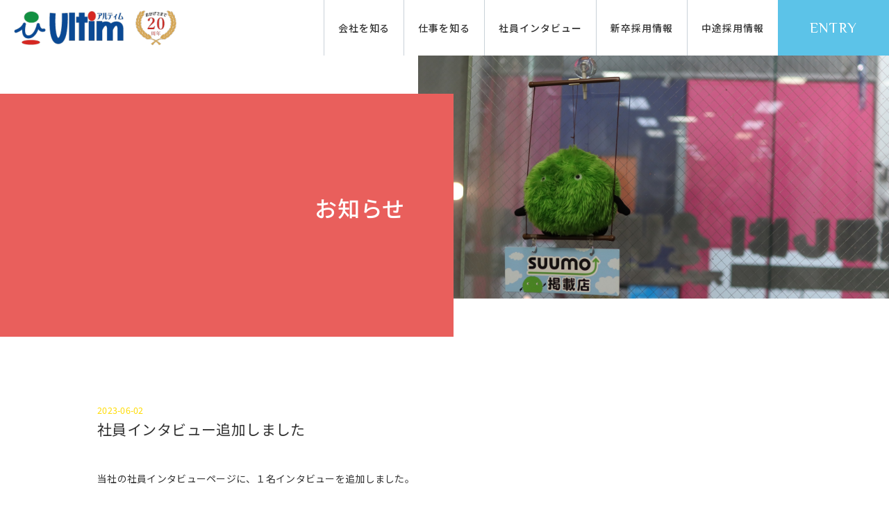

--- FILE ---
content_type: text/css
request_url: https://company.ultim.jp/wp-content/themes/GoToRecruit/lib/css/common.css?ver=2023021475257
body_size: 9189
content:
@charset "UTF-8";
@import url("https://fonts.googleapis.com/css2?family=Noto+Sans+JP:wght@400;500;700&family=Philosopher&display=swap");
/* base */
.site_wrap {
  overflow-x: hidden;
}

.wrap {
  width: 1160px;
  margin: 0 auto;
  max-width: 90%;
}

.wrap_l {
  width: 1100px;
}

.wrap_m {
  width: 1000px;
}

.wrap_s {
  width: 940px;
}

.common_wrap {
  padding: 145px 0 110px;
}
@media screen and (max-width: 820px) {
  .common_wrap {
    padding: 105px 80px;
  }
}
@media screen and (max-width: 767px) {
  .common_wrap {
    padding: 70px 0;
  }
}

input[type=submit],
input[type=button] {
  appearance: none;
  -webkit-appearance: none;
}

* {
  letter-spacing: 0.02em;
}

html, body {
  margin: 0;
  padding: 0;
}

body, select, textarea, input, div, p, button {
  font-family: "Noto Sans JP", "Hiragino Kaku Gothic ProN", "Hiragino Kaku Gothic Pro", メイリオ, Meiryo, "ＭＳ ゴシック", sans-serif;
  font-size: 14px;
  font-weight: 500;
  line-height: 1.6em;
  color: #333;
}

h1, h2, h3, h4, h5, h6 {
  font-style: normal;
  word-wrap: break-word;
  word-break: normal;
  font-weight: 500;
  margin: 0;
  padding: 0;
}

p, ul, li, em {
  font-style: normal;
  word-wrap: break-word;
  word-break: normal;
  font-weight: 400;
  margin: 0;
  padding: 0;
}

ul, li {
  list-style-type: none;
  margin: 0;
}

figure {
  margin: 0;
}

table {
  width: 100%;
  border-collapse: collapse;
}

th, td {
  border-collapse: collapse;
  font-weight: normal;
  text-align: left;
  vertical-align: top;
}

img {
  border: none;
  vertical-align: bottom;
  max-width: 100%;
  height: auto;
}

img[src$=".svg"] {
  width: 100%;
}

section, article, nav, aside, details, figcaption, figure, footer, header, hgroup, menu, main {
  display: block;
}

.min {
  font-family: "游明朝", YuMincho, "Yu Mincho", serif;
  font-weight: bold;
}

.phil {
  font-family: "Philosopher", sans-serif;
  font-weight: 400;
}

*, *:before, *:after {
  box-sizing: border-box;
  outline: none;
}

label, select, button {
  cursor: pointer;
}

select {
  padding: 10px 15px;
  border: 1px solid #a29696;
  border-radius: 3px;
}

*, *:before, *:after {
  -webkit-box-sizing: border-box;
  -moz-box-sizing: border-box;
  -o-box-sizing: border-box;
  -ms-box-sizing: border-box;
  box-sizing: border-box;
}

.none {
  display: none;
}

/* link */
a {
  color: #333;
  text-decoration: none;
}
a img:hover {
  opacity: 0.8;
}

@media screen and (min-width: 768px) {
  a[href^="tel:"] {
    pointer-events: none;
  }
}
/* flex */
.flex {
  display: flex;
}

/* header */
header {
  height: 80px;
  padding-left: 20px;
  display: flex;
  justify-content: space-between;
  align-items: center;
  position: fixed;
  width: 100%;
  background: #fff;
  z-index: 100000;
}
@media screen and (max-width: 767px) {
  header {
    height: 60px;
    padding-left: 13px;
  }
}
header .logo img {
  max-height: 70px;
  max-width: 100%;
  display: block;
}
@media screen and (max-width: 767px) {
  header .logo img {
    max-height: 40px;
  }
}
header .nav_wrap {
  display: flex;
  align-items: center;
}
header .nav_wrap .nav_inner {
  width: 100%;
  display: flex;
  position: relative;
}
header .nav_wrap .nav_inner ul {
  display: flex;
  justify-content: flex-end;
}
header .nav_wrap .nav_inner ul li.current-menu-item a {
  background: #f6f8f9;
}
@media screen and (max-width: 1180px) {
  header .nav_wrap .nav_inner ul li.current-menu-item a {
    background: transparent;
  }
}
header .nav_wrap .nav_inner ul li.current-menu-item a::before {
  content: "";
  position: absolute;
  top: 0;
  left: 0;
  right: 0;
  margin: auto;
  height: 4px;
  width: 90%;
}
@media screen and (max-width: 1180px) {
  header .nav_wrap .nav_inner ul li.current-menu-item a::before {
    content: none;
  }
}
header .nav_wrap .nav_inner ul li a {
  display: flex;
  align-items: center;
  padding: 0 20px;
  position: relative;
  transition: 0.3s;
  letter-spacing: 0.07em;
  border-left: 1px solid #c9d1d8;
  height: 80px;
  font-weight: 500;
}
header .nav_wrap .nav_inner ul li a:hover {
  background: #f6f8f9;
}
@media screen and (max-width: 1180px) {
  header .nav_wrap .nav_inner ul li a:hover {
    background: rgba(0, 0, 0, 0.1);
    color: #fff;
  }
}
header .nav_wrap .nav_inner ul li a:hover::before {
  content: "";
  position: absolute;
  top: 0;
  left: 0;
  right: 0;
  margin: auto;
  height: 4px;
  width: 90%;
}
@media screen and (max-width: 1180px) {
  header .nav_wrap .nav_inner ul li a:hover::before {
    content: none;
  }
}
@media screen and (max-width: 1180px) {
  header .nav_wrap {
    display: none;
    position: fixed;
    padding: 100px 40px 70px;
    width: 100%;
    height: 100%;
    z-index: 2000;
    top: 0;
    left: 50%;
    transform: translateX(-50%);
  }
  header .nav_wrap .nav_inner {
    flex-direction: column;
  }
  header .nav_wrap .nav_inner .close_btn {
    position: absolute;
    width: 2em;
    height: 2em;
    right: 0;
    top: -30px;
  }
  header .nav_wrap .nav_inner > div {
    width: 800px;
    max-width: 90%;
    margin: 0 auto;
  }
  header .nav_wrap .nav_inner > div ul {
    flex-wrap: wrap;
    justify-content: space-between;
  }
  header .nav_wrap .nav_inner > div ul li {
    width: 49%;
    margin: 0;
    text-align: center;
    border-bottom: 1px solid rgba(255, 255, 255, 0.5);
  }
}
@media screen and (max-width: 1180px) and (max-width: 767px) {
  header .nav_wrap .nav_inner > div ul li {
    width: 100%;
  }
}
@media screen and (max-width: 1180px) {
  header .nav_wrap .nav_inner > div ul li a {
    border-left: 0;
    justify-content: center;
    color: #fff;
    height: auto;
    font-size: 16px;
    padding: 20px 5px;
    line-height: 1.1em;
  }
}
@media screen and (max-width: 1180px) and (max-width: 767px) {
  header .nav_wrap .nav_inner > div ul li a {
    font-size: 14px;
  }
}
header .nav_entry_btn {
  display: flex;
  justify-content: center;
  align-items: center;
  position: relative;
  transition: 0.3s;
  letter-spacing: 0.07em;
  font-size: 20px;
  color: #fff;
  height: 80px;
  min-width: 160px;
}
header .nav_entry_btn:hover {
  opacity: 0.7;
}
@media screen and (max-width: 1180px) {
  header .nav_entry_btn {
    height: 72px;
    min-width: 160px;
    border: 2px solid #fff;
    margin-top: 30px;
    width: 800px;
    max-width: 90%;
    margin: 50px auto 0;
  }
}

.hamburger {
  background-color: transparent;
  border-color: transparent;
  z-index: 1000;
  width: 48px;
  height: 100%;
  display: none;
}
@media screen and (max-width: 1180px) {
  .hamburger {
    display: block;
  }
}
.hamburger span {
  width: 100%;
  height: 1px;
  background-color: #000;
  position: relative;
  transition: ease 0.4s;
  display: block;
}
.hamburger span:nth-child(1) {
  top: 0;
}
.hamburger span:nth-child(2) {
  margin: 8px 0;
}
.hamburger span:nth-child(3) {
  top: 0;
}

.hbg_close {
  position: absolute;
  width: 2em;
  height: 2em;
  right: 17px;
  top: -60px;
  cursor: pointer;
}

/* footer */
footer {
  padding: 0 0 65px;
  text-align: center;
}
@media screen and (max-width: 1180px) {
  footer {
    padding: 0 0 50px;
  }
}
@media screen and (max-width: 767px) {
  footer {
    padding: 0 0 40px;
  }
}
footer .footer_btn_wrap {
  padding-top: 145px;
}
@media screen and (max-width: 1180px) {
  footer .footer_btn_wrap {
    padding-top: 130px;
  }
}
@media screen and (max-width: 820px) {
  footer .footer_btn_wrap {
    padding-top: 100px;
  }
}
@media screen and (max-width: 767px) {
  footer .footer_btn_wrap {
    padding-top: 70px;
  }
}
footer .footer_btn_wrap + .footer_sns_btn_wrap {
  margin-top: 70px !important;
}
@media screen and (max-width: 767px) {
  footer .footer_btn_wrap + .footer_sns_btn_wrap {
    margin-top: 20px !important;
  }
}
footer .footer_btn_wrap .footer_btn {
  text-align: center;
  max-width: 618px;
  width: 80%;
  margin-inline: auto;
  transition: 0.3s;
}
footer .footer_btn_wrap .footer_btn a {
  font-size: 33px;
  color: #fff;
  border: 4px solid #fff;
  border-radius: 100px;
  display: block;
  padding: 35px 0;
  transition: 0.3s;
  letter-spacing: 0.2em;
  position: relative;
}
@media screen and (max-width: 767px) {
  footer .footer_btn_wrap .footer_btn a {
    font-size: 28px;
    padding: 26px 0;
    letter-spacing: 0.15em;
  }
}
footer .footer_btn_wrap .footer_btn a::before {
  content: "";
  position: absolute;
  top: -230px;
  left: 0;
  right: 0;
  margin: auto;
  width: 1px;
  height: 230px;
  z-index: 100;
}
@media screen and (max-width: 820px) {
  footer .footer_btn_wrap .footer_btn a::before {
    top: -175px;
    height: 175px;
  }
}
@media screen and (max-width: 767px) {
  footer .footer_btn_wrap .footer_btn a::before {
    top: -125px;
    height: 125px;
  }
}
footer .footer_btn_wrap .footer_btn a:hover {
  background: #fff;
}
footer .footer_btn_wrap p {
  font-size: 16px;
  line-height: 2em;
  padding: 20px 20px 0;
  color: #fff;
  letter-spacing: 0.1em;
}
@media screen and (max-width: 767px) {
  footer .footer_btn_wrap p {
    font-size: 15px;
  }
}
footer .footer_sns_btn_wrap {
  display: flex;
  justify-content: center;
  padding-top: 70px;
}
@media screen and (max-width: 767px) {
  footer .footer_sns_btn_wrap {
    padding-top: 60px;
  }
}
footer .footer_sns_btn_wrap li {
  margin: 0 10px;
}
footer .footer_sns_btn_wrap li a {
  cursor: pointer;
  transition: 0.3s;
}
footer .footer_sns_btn_wrap li a:hover {
  opacity: 0.7;
}
footer .footer_sns_btn_wrap li a img {
  width: 30px;
  height: 30px;
}
footer .footer_link_wrap {
  display: flex;
  flex-wrap: wrap;
  justify-content: center;
  padding-top: 40px;
}
footer .footer_link_wrap li {
  position: relative;
  padding: 0 11px;
}
footer .footer_link_wrap li:not(:first-child)::before {
  content: "";
  position: absolute;
  top: 50%;
  left: 0;
  transform: translateY(-50%);
  height: 14px;
  width: 1px;
  background: rgba(255, 255, 255, 0.5);
}
footer .footer_link_wrap li a {
  color: #fff;
  font-size: 12px;
  transition: 0.3s;
}
footer .footer_link_wrap li a:hover {
  opacity: 0.7;
}
footer small {
  font-size: 12px;
  color: #fff;
  padding: 15px 20px 0;
  display: block;
}

/* TOPページ */
.main_image {
  position: relative;
  padding-top: 80px;
}
.main_image .swiper {
  max-height: 90vh;
}
@media screen and (max-width: 767px) {
  .main_image {
    padding-top: 60px;
  }
}
.main_image .main_image_inner {
  width: 96%;
  margin-left: auto;
}
@media screen and (max-width: 767px) {
  .main_image .main_image_inner {
    width: 100%;
  }
}
.main_image .main_image_text {
  position: absolute;
  bottom: -3%;
  left: 0;
  z-index: 100;
  padding: 75px 80px;
}
@media screen and (max-width: 1180px) {
  .main_image .main_image_text {
    bottom: -10%;
    padding: 55px 60px;
  }
}
@media screen and (max-width: 820px) {
  .main_image .main_image_text {
    padding: 32px 35px;
  }
}
@media screen and (max-width: 767px) {
  .main_image .main_image_text {
    padding: 25px 20px;
    position: static;
    text-align: center;
  }
}
.main_image .main_image_text h2 {
  font-size: 43px;
  color: rgba(255, 255, 255, 0.7);
  font-weight: bold;
  line-height: 1.35em;
}
@media screen and (max-width: 1180px) {
  .main_image .main_image_text h2 {
    font-size: 35px;
  }
}
@media screen and (max-width: 820px) {
  .main_image .main_image_text h2 {
    font-size: 28px;
  }
}
@media screen and (max-width: 767px) {
  .main_image .main_image_text h2 {
    font-size: 26px;
  }
}
.main_image .main_image_text h2 + p {
  padding-top: 20px;
}
@media screen and (max-width: 1180px) {
  .main_image .main_image_text h2 + p {
    padding-top: 10px;
  }
}
@media screen and (max-width: 768px) {
  .main_image .main_image_text h2 + p {
    padding-top: 7px;
  }
}
.main_image .main_image_text p {
  color: #fff;
  font-size: 18px;
  line-height: 2em;
}
@media screen and (max-width: 1180px) {
  .main_image .main_image_text p {
    font-size: 16px;
  }
}
@media screen and (max-width: 1180px) {
  .main_image .main_image_text p {
    font-size: 15px;
  }
}
@media screen and (max-width: 767px) {
  .main_image .main_image_text p {
    font-size: 14px;
  }
}

.top_page_wrap {
  padding: 115px 0 120px;
  position: relative;
}
@media screen and (max-width: 1180px) {
  .top_page_wrap {
    padding: 90px 0 95px;
  }
}
@media screen and (max-width: 820px) {
  .top_page_wrap {
    padding: 90px 0 80px;
  }
}
@media screen and (max-width: 767px) {
  .top_page_wrap {
    padding: 80px 0 95px;
  }
}
.top_page_wrap::before {
  content: "";
  position: absolute;
  top: -30px;
  left: 50%;
  transform: translate(-50%, -50%);
  width: 1px;
  height: 196px;
  z-index: 100;
}
@media screen and (max-width: 820px) {
  .top_page_wrap::before {
    top: 10px;
    height: 100px;
  }
}
@media screen and (max-width: 767px) {
  .top_page_wrap::before {
    top: 18px;
    height: 80px;
  }
}
.top_page_wrap .top_page_inner {
  padding: 0 80px;
}
@media screen and (max-width: 1180px) {
  .top_page_wrap .top_page_inner {
    padding: 0 45px;
  }
}
@media screen and (max-width: 767px) {
  .top_page_wrap .top_page_inner {
    padding: 0 25px;
  }
}
.top_page_wrap .top_page_inner + .top_recruit_wrap {
  margin-top: 30px;
}
@media screen and (max-width: 767px) {
  .top_page_wrap .top_page_inner + .top_recruit_wrap {
    margin-top: 50px;
  }
}
.top_page_wrap .top_news_wrap {
  margin: 80px auto 100px;
}
@media screen and (max-width: 767px) {
  .top_page_wrap .top_news_wrap {
    margin: 70px auto 50px;
  }
}
.top_page_wrap .top_news_wrap .top_news_title {
  font-size: 27px;
  letter-spacing: 0.05em;
  line-height: 1.3em;
  text-align: center;
  margin-bottom: 30px;
}
@media screen and (max-width: 767px) {
  .top_page_wrap .top_news_wrap .top_news_title {
    font-size: 23px;
    margin-bottom: 22px;
  }
}
.top_page_wrap .top_news_wrap .top_news_text {
  border-bottom: 1px solid #eee;
  padding-bottom: 1em;
  display: flex;
}
@media screen and (max-width: 767px) {
  .top_page_wrap .top_news_wrap .top_news_text {
    flex-wrap: wrap;
  }
}
.top_page_wrap .top_news_wrap .top_news_text span {
  font-size: 15px;
}
.top_page_wrap .top_news_wrap .top_news_text time {
  font-size: 13px;
}
@media screen and (max-width: 767px) {
  .top_page_wrap .top_news_wrap .top_news_text time {
    font-size: 12.5px;
  }
}
.top_page_wrap .top_news_wrap .top_news_text a {
  font-size: 15px;
  margin-left: 30px;
  transition: 0.3s;
}
@media screen and (max-width: 767px) {
  .top_page_wrap .top_news_wrap .top_news_text a {
    margin-left: 0px;
    font-size: 13px;
  }
}
.top_page_wrap .top_news_wrap .top_news_text a:hover {
  opacity: 0.7;
}
.top_page_wrap .top_news_wrap .top_news_btn {
  text-align: right;
}
.top_page_wrap .top_news_wrap .top_news_btn a {
  color: #ffffff;
  display: inline-block;
  padding: 1em 5.5em 1em 2em;
  color: #FFFFFF;
  font-size: 14px;
  letter-spacing: 0.15em;
  position: relative;
  transition: 0.3s;
  margin-top: 20px;
}
@media screen and (max-width: 767px) {
  .top_page_wrap .top_news_wrap .top_news_btn a {
    font-size: 13px;
  }
}
.top_page_wrap .top_news_wrap .top_news_btn a::after {
  content: "";
  width: 29px;
  height: 27px;
  background: url("../image/common/news_btn_arr.svg") no-repeat center;
  z-index: 600;
  position: absolute;
  right: 25px;
  top: 50%;
  margin-top: -13px;
  transition: 0.3s;
}
.top_page_wrap .top_news_wrap .top_news_btn a:hover {
  opacity: 0.7;
}
.top_page_wrap .top_news_wrap .top_news_btn a:hover::after {
  right: 15px;
}
.top_page_wrap .top_recruit_wrap {
  background: url("../image/common/background_gray.jpg") center;
  padding: 80px 0 70px;
  margin-bottom: 80px;
}
@media screen and (max-width: 767px) {
  .top_page_wrap .top_recruit_wrap {
    padding: 50px 0 40px;
    margin-bottom: 40px;
  }
}
.top_page_wrap .top_recruit_wrap .top_recruit_title {
  font-size: 27px;
  letter-spacing: 0.05em;
  line-height: 1.3em;
  text-align: center;
  padding-bottom: 30px;
}
@media screen and (max-width: 767px) {
  .top_page_wrap .top_recruit_wrap .top_recruit_title {
    font-size: 23px;
    padding-bottom: 22px;
  }
}
.top_page_wrap .top_recruit_wrap .top_recruit_list {
  display: flex;
  flex-wrap: wrap;
}
.top_page_wrap .top_recruit_wrap .top_recruit_list > li {
  width: 30%;
  margin-right: 5%;
  margin-bottom: 30px;
}
@media screen and (max-width: 820px) {
  .top_page_wrap .top_recruit_wrap .top_recruit_list > li {
    width: 47.5%;
  }
}
@media screen and (max-width: 767px) {
  .top_page_wrap .top_recruit_wrap .top_recruit_list > li {
    margin-right: 0;
    margin-bottom: 20px;
  }
}
@media screen and (max-width: 767px) {
  .top_page_wrap .top_recruit_wrap .top_recruit_list > li {
    width: 100%;
  }
}
.top_page_wrap .top_recruit_wrap .top_recruit_list > li:nth-of-type(3n) {
  margin-right: 0;
}
@media screen and (max-width: 820px) {
  .top_page_wrap .top_recruit_wrap .top_recruit_list > li:nth-of-type(3n) {
    margin-right: 5%;
  }
}
@media screen and (max-width: 767px) {
  .top_page_wrap .top_recruit_wrap .top_recruit_list > li:nth-of-type(3n) {
    margin-right: 0;
  }
}
@media screen and (max-width: 820px) {
  .top_page_wrap .top_recruit_wrap .top_recruit_list > li:nth-of-type(2n) {
    margin-right: 0;
  }
}
.top_page_wrap .top_recruit_wrap .top_recruit_list > li > a {
  display: block;
  background: #FFFFFF;
  transition: 0.5s;
  height: 100%;
}
.top_page_wrap .top_recruit_wrap .top_recruit_list > li > a figure {
  position: relative;
  height: 180px;
  overflow: hidden;
}
@media screen and (max-width: 400px) {
  .top_page_wrap .top_recruit_wrap .top_recruit_list > li > a figure {
    height: 150px;
  }
}
.top_page_wrap .top_recruit_wrap .top_recruit_list > li > a figure img {
  object-fit: cover;
  width: 100%;
  height: 100%;
  transition: 0.3s;
}
.top_page_wrap .top_recruit_wrap .top_recruit_list > li > a .top_recruit_text {
  padding: 13px 20px 18px;
}
.top_page_wrap .top_recruit_wrap .top_recruit_list > li > a .top_recruit_text a {
  font-size: 13px;
  display: block;
  padding-bottom: 3px;
  color: inherit;
  transition: 0.3s;
}
@media screen and (max-width: 767px) {
  .top_page_wrap .top_recruit_wrap .top_recruit_list > li > a .top_recruit_text a {
    font-size: 12.5px;
  }
}
.top_page_wrap .top_recruit_wrap .top_recruit_list > li > a .top_recruit_text a:hover {
  opacity: 0.7;
}
.top_page_wrap .top_recruit_wrap .top_recruit_list > li > a .top_recruit_text strong {
  font-size: 20px;
  font-weight: 400;
}
@media screen and (max-width: 767px) {
  .top_page_wrap .top_recruit_wrap .top_recruit_list > li > a .top_recruit_text strong {
    font-size: 19px;
  }
}
.top_page_wrap .top_page_menu {
  padding-bottom: 60px;
  text-align: center;
}
@media screen and (max-width: 767px) {
  .top_page_wrap .top_page_menu {
    padding-bottom: 40px;
  }
}
.top_page_wrap .top_page_menu h2 {
  font-size: 31px;
  letter-spacing: 0.2em;
  line-height: 1.3em;
}
@media screen and (max-width: 767px) {
  .top_page_wrap .top_page_menu h2 {
    font-size: 24px;
  }
}
.top_page_wrap .top_page_menu h2 + p {
  padding-top: 10px;
}
@media screen and (max-width: 767px) {
  .top_page_wrap .top_page_menu h2 + p {
    line-height: 2em;
  }
}
.top_page_wrap .top_page_menu p {
  font-size: 15px;
  color: #475367;
  line-height: 2.2em;
}
@media screen and (max-width: 767px) {
  .top_page_wrap .top_page_menu p {
    font-size: 14.5px;
  }
}
.top_page_wrap .top_page_box_wrap {
  display: flex;
  flex-wrap: wrap;
  justify-content: space-between;
}
.top_page_wrap .top_page_box_wrap .top_page_box {
  width: 48.5%;
  padding-bottom: 60px;
}
@media screen and (max-width: 820px) {
  .top_page_wrap .top_page_box_wrap .top_page_box {
    width: 47.5%;
  }
}
@media screen and (max-width: 767px) {
  .top_page_wrap .top_page_box_wrap .top_page_box {
    width: 100%;
    padding-bottom: 0;
  }
  .top_page_wrap .top_page_box_wrap .top_page_box + .top_page_box {
    padding-top: 55px;
  }
}
.top_page_wrap .top_page_box_wrap .top_page_box a {
  position: relative;
  transition: 0.3s;
}
.top_page_wrap .top_page_box_wrap .top_page_box a:hover .top_page_box_headline {
  z-index: 100;
  transition: 0.3s;
}
.top_page_wrap .top_page_box_wrap .top_page_box a:hover .top_page_box_headline h3 {
  color: #fff;
}
.top_page_wrap .top_page_box_wrap .top_page_box a:hover .top_page_box_headline span {
  color: rgba(255, 255, 255, 0.7) !important;
}
.top_page_wrap .top_page_box_wrap .top_page_box a:hover figure .top_page_box_arr {
  right: 10px;
}
@media screen and (max-width: 767px) {
  .top_page_wrap .top_page_box_wrap .top_page_box a:hover figure .top_page_box_arr {
    right: 8px;
  }
}
.top_page_wrap .top_page_box_wrap .top_page_box a .top_page_box_headline {
  position: absolute;
  top: -10px;
  left: -10px;
  padding: 20px 18px 18px;
  background: #fff;
  z-index: 100;
}
@media screen and (max-width: 820px) {
  .top_page_wrap .top_page_box_wrap .top_page_box a .top_page_box_headline {
    padding: 16px 16px 14px;
  }
}
.top_page_wrap .top_page_box_wrap .top_page_box a .top_page_box_headline h3 {
  white-space: nowrap;
  transition: 0.3s;
  font-size: 22px;
}
@media screen and (max-width: 820px) {
  .top_page_wrap .top_page_box_wrap .top_page_box a .top_page_box_headline h3 {
    font-size: 18px;
  }
}
@media screen and (max-width: 767px) {
  .top_page_wrap .top_page_box_wrap .top_page_box a .top_page_box_headline h3 {
    font-size: 17px;
  }
}
.top_page_wrap .top_page_box_wrap .top_page_box a .top_page_box_headline span {
  color: #7a98c7;
  transition: 0.3s;
  padding-top: 7px;
  display: inline-block;
}
@media screen and (max-width: 820px) {
  .top_page_wrap .top_page_box_wrap .top_page_box a .top_page_box_headline span {
    font-size: 13px;
    padding-top: 4px;
  }
}
@media screen and (max-width: 767px) {
  .top_page_wrap .top_page_box_wrap .top_page_box a .top_page_box_headline span {
    font-size: 12px;
    padding-top: 2px;
  }
}
.top_page_wrap .top_page_box_wrap .top_page_box figure {
  height: 330px;
  position: relative;
}
@media screen and (max-width: 1180px) {
  .top_page_wrap .top_page_box_wrap .top_page_box figure {
    height: 300px;
  }
}
@media screen and (max-width: 820px) {
  .top_page_wrap .top_page_box_wrap .top_page_box figure {
    height: 230px;
  }
}
@media screen and (max-width: 768px) {
  .top_page_wrap .top_page_box_wrap .top_page_box figure {
    height: 220px;
  }
}
.top_page_wrap .top_page_box_wrap .top_page_box figure .top_page_box_image {
  transition: 0.3s;
  object-fit: cover;
  width: 100%;
  height: 100%;
}
.top_page_wrap .top_page_box_wrap .top_page_box figure .top_page_box_arr {
  position: absolute;
  bottom: 15px;
  right: 18px;
  transition: 0.3s;
}
@media screen and (max-width: 820px) {
  .top_page_wrap .top_page_box_wrap .top_page_box figure .top_page_box_arr {
    width: 45px;
    height: 45px;
  }
}
@media screen and (max-width: 767px) {
  .top_page_wrap .top_page_box_wrap .top_page_box figure .top_page_box_arr {
    width: 40px;
    height: 40px;
    bottom: 13px;
    right: 16px;
  }
}
.top_page_wrap .top_page_box_wrap .top_page_box_text {
  color: #475367;
  font-size: 16px;
  font-weight: 400;
  text-align: center;
  line-height: 1.8em;
  padding: 20px 20px 0;
}
@media screen and (max-width: 1180px) {
  .top_page_wrap .top_page_box_wrap .top_page_box_text {
    font-size: 15px;
    line-height: 1.6em;
    padding: 15px 15px 0;
  }
}

/* 固定ページ：共通*/
.page_title_wrap {
  position: relative;
  padding-top: 80px;
}
@media screen and (max-width: 767px) {
  .page_title_wrap {
    display: flex;
    flex-wrap: wrap;
    padding-top: 60px;
  }
}
.page_title_wrap .page_title_text {
  position: absolute;
  top: 135px;
  left: 0;
  height: 350px;
  width: 51%;
}
@media screen and (max-width: 1180px) {
  .page_title_wrap .page_title_text {
    height: 320px;
    top: 115px;
  }
}
@media screen and (max-width: 820px) {
  .page_title_wrap .page_title_text {
    height: 250px;
    width: 56%;
  }
}
@media screen and (max-width: 767px) {
  .page_title_wrap .page_title_text {
    height: 230px;
    position: static;
    width: 100%;
    order: 2;
    height: auto;
  }
}
.page_title_wrap .page_title_text .page_title_text_box {
  position: absolute;
  top: 50%;
  right: 70px;
  transform: translateY(-50%);
  margin: auto;
  text-align: right;
}
@media screen and (max-width: 767px) {
  .page_title_wrap .page_title_text .page_title_text_box {
    position: static;
    transform: none;
    text-align: center;
    padding: 20px;
  }
}
.page_title_wrap .page_title_text .page_title_text_box h1 {
  color: #fff;
  font-size: 32px;
  line-height: 1.3em;
}
@media screen and (max-width: 820px) {
  .page_title_wrap .page_title_text .page_title_text_box h1 {
    font-size: 29px;
  }
}
@media screen and (max-width: 767px) {
  .page_title_wrap .page_title_text .page_title_text_box h1 {
    font-size: 24px;
  }
}
.page_title_wrap .page_title_text .page_title_text_box span {
  color: rgba(255, 255, 255, 0.4);
  font-size: 16px;
  display: inline-block;
  padding-top: 13px;
  letter-spacing: 0.13em;
}
@media screen and (max-width: 820px) {
  .page_title_wrap .page_title_text .page_title_text_box span {
    font-size: 15px;
    padding-top: 10px;
  }
}
@media screen and (max-width: 767px) {
  .page_title_wrap .page_title_text .page_title_text_box span {
    padding-top: 5px;
    font-size: 14px;
  }
}
.page_title_wrap .page_title_image {
  height: 350px;
  width: 53%;
  margin-left: auto;
}
@media screen and (max-width: 1180px) {
  .page_title_wrap .page_title_image {
    height: 320px;
  }
}
@media screen and (max-width: 820px) {
  .page_title_wrap .page_title_image {
    height: 250px;
    width: 55%;
  }
}
@media screen and (max-width: 767px) {
  .page_title_wrap .page_title_image {
    width: 100%;
    order: 1;
  }
}
.page_title_wrap .page_title_image img {
  object-fit: cover;
  width: 100%;
  height: 100%;
}

/* 会社概要ページ
* ---------------------------------------- */
.company_message_headline {
  text-align: center;
  padding-bottom: 45px;
}
@media screen and (max-width: 767px) {
  .company_message_headline {
    padding-bottom: 40px;
  }
}
.company_message_headline h2 {
  color: #fff;
  font-size: 16px;
  display: inline-block;
  padding: 11px 83px 13px;
  border-radius: 100px;
}
@media screen and (max-width: 767px) {
  .company_message_headline h2 {
    font-size: 15px;
    padding: 10px 80px 12px;
  }
}

.company_message_wrap {
  background: url("../image/common/background_gray.jpg") center;
  padding: 145px 0 115px;
}
@media screen and (max-width: 820px) {
  .company_message_wrap {
    padding: 105px 0 80px;
  }
}
@media screen and (max-width: 767px) {
  .company_message_wrap {
    padding: 70px 0 65px;
  }
}
.company_message_wrap .company_box {
  display: flex;
  justify-content: space-between;
}
@media screen and (max-width: 767px) {
  .company_message_wrap .company_box {
    flex-wrap: wrap;
  }
}
.company_message_wrap .company_box + .company_box {
  padding-top: 90px;
}
@media screen and (max-width: 820px) {
  .company_message_wrap .company_box + .company_box {
    padding-top: 70px;
  }
}
.company_message_wrap .company_box .company_text_wrap {
  width: 58%;
}
@media screen and (max-width: 820px) {
  .company_message_wrap .company_box .company_text_wrap {
    width: 50%;
  }
}
@media screen and (max-width: 767px) {
  .company_message_wrap .company_box .company_text_wrap {
    width: 100%;
    order: 1;
  }
}
.company_message_wrap .company_box .company_text_wrap h3 {
  font-size: 29px;
  font-weight: bold;
  padding-bottom: 15px;
  margin-bottom: 15px;
  position: relative;
  line-height: 1.4em;
}
@media screen and (max-width: 820px) {
  .company_message_wrap .company_box .company_text_wrap h3 {
    font-size: 26px;
  }
}
@media screen and (max-width: 767px) {
  .company_message_wrap .company_box .company_text_wrap h3 {
    font-size: 24px;
  }
}
.company_message_wrap .company_box .company_text_wrap h3::before {
  content: "";
  position: absolute;
  bottom: 0;
  height: 2px;
  width: 60px;
  z-index: 10;
}
.company_message_wrap .company_box .company_text_wrap h3::after {
  content: "";
  position: absolute;
  bottom: 0;
  left: 0;
  height: 2px;
  width: 100%;
  background: #d5d5d5;
}
.company_message_wrap .company_box .company_text_wrap p {
  font-size: 16px;
  line-height: 2.2em;
}
@media screen and (max-width: 820px) {
  .company_message_wrap .company_box .company_text_wrap p {
    font-size: 15px;
    line-height: 2em;
  }
}
@media screen and (max-width: 767px) {
  .company_message_wrap .company_box .company_text_wrap p {
    font-size: 14.5px;
  }
}
.company_message_wrap .company_box .company_image_wrap {
  width: 38%;
}
@media screen and (max-width: 820px) {
  .company_message_wrap .company_box .company_image_wrap {
    width: 45%;
  }
}
@media screen and (max-width: 767px) {
  .company_message_wrap .company_box .company_image_wrap {
    width: 80%;
    margin: 30px auto 0;
    order: 2 !important;
  }
}
.company_message_wrap .company_box .company_image_wrap .company_image {
  position: relative;
  z-index: 100;
  display: inline-block;
}
.company_message_wrap .company_box.company_class_left .company_text_wrap {
  order: 2;
}
.company_message_wrap .company_box.company_class_left .company_image_wrap {
  order: 1;
}
.company_message_wrap .company_box.company_class_none .company_text_wrap {
  width: 100%;
}
.company_message_wrap .company_box.company_class_none .company_image_wrap {
  display: none;
}

.company_table_wrap {
  padding-top: 90px;
  padding-bottom: 175px;
}
@media screen and (max-width: 820px) {
  .company_table_wrap {
    padding-top: 80px;
    padding-bottom: 150px;
  }
}
@media screen and (max-width: 767px) {
  .company_table_wrap {
    padding-top: 60px;
    padding-bottom: 95px;
  }
}
.company_table_wrap .companyTable table tr th, .company_table_wrap .companyTable table tr td {
  border-collapse: collapse;
  padding: 1.1em 0.5em;
  border-bottom: 1px solid #e6e5e3;
  line-height: 2em;
  vertical-align: top;
  font-size: 1.1em;
}
@media screen and (max-width: 767px) {
  .company_table_wrap .companyTable table tr th, .company_table_wrap .companyTable table tr td {
    display: block;
  }
}
.company_table_wrap .companyTable table tr th {
  padding-right: 3em !important;
  white-space: nowrap;
}
@media screen and (max-width: 767px) {
  .company_table_wrap .companyTable table tr th {
    padding-top: 0.7em;
    border-bottom: 0;
    padding-bottom: 0;
    font-size: 1.1em;
    padding-left: 0.1em;
    padding-right: 0 !important;
  }
}
@media screen and (max-width: 767px) {
  .company_table_wrap .companyTable table tr td {
    padding-top: 0;
    font-size: 0.9em;
    padding-bottom: 0.9em;
  }
}
.company_table_wrap .companyTable table tr:nth-child(1) th, .company_table_wrap .companyTable table tr:nth-child(1) td {
  padding-top: 0;
}

/* 事業内容ページ
* ---------------------------------------- */
.business_container {
  padding: 170px 0 200px;
}
@media screen and (max-width: 1180px) {
  .business_container {
    padding: 140px 0 170px;
  }
}
@media screen and (max-width: 820px) {
  .business_container {
    padding: 105px 0 150px;
  }
}
@media screen and (max-width: 767px) {
  .business_container {
    padding: 60px 0 100px;
  }
}
.business_container .business_box {
  text-align: center;
}
.business_container .business_box + .business_box {
  padding-top: 86px;
}
@media screen and (max-width: 820px) {
  .business_container .business_box + .business_box {
    padding-top: 70px;
  }
}
@media screen and (max-width: 767px) {
  .business_container .business_box + .business_box {
    padding-top: 60px;
  }
}
.business_container .business_box h2 {
  font-size: 23px;
  font-weight: bold;
  padding-bottom: 22px;
  margin-bottom: 17px;
  position: relative;
  font-weight: 500;
  text-align: left;
}
@media screen and (max-width: 820px) {
  .business_container .business_box h2 {
    font-size: 21px;
  }
}
@media screen and (max-width: 767px) {
  .business_container .business_box h2 {
    padding-bottom: 17px;
    margin-bottom: 12px;
  }
}
.business_container .business_box h2::before {
  content: "";
  position: absolute;
  bottom: 0;
  height: 2px;
  width: 60px;
  z-index: 10;
}
.business_container .business_box h2::after {
  content: "";
  position: absolute;
  bottom: 0;
  left: 0;
  height: 2px;
  width: 100%;
  background: #d5d5d5;
}
.business_container .business_box P {
  font-size: 16px;
  line-height: 2.2em;
  text-align: left;
}
@media screen and (max-width: 767px) {
  .business_container .business_box P {
    font-size: 14.5px;
    line-height: 2em;
  }
}
.business_container .business_box P + .business_image_wrap {
  padding-top: 35px;
}
@media screen and (max-width: 767px) {
  .business_container .business_box P + .business_image_wrap {
    padding-top: 30px;
  }
}

/* インタビュー（一覧）ページ
* ---------------------------------------- */
.interview_container {
  padding: 170px 0 155px;
  background: url("../image/common/background_gray.jpg") center;
}
@media screen and (max-width: 1180px) {
  .interview_container {
    padding: 160px 0 145px;
  }
}
@media screen and (max-width: 820px) {
  .interview_container {
    padding: 130px 0 105px;
  }
}
@media screen and (max-width: 767px) {
  .interview_container {
    padding: 70px 0 110px;
  }
}
.interview_container .interview_box_wrap {
  display: flex;
  flex-wrap: wrap;
}
.interview_container .interview_box_wrap .interview_box {
  background: #fff;
  width: 30%;
  margin-right: 5%;
  margin-bottom: 55px;
}
@media screen and (max-width: 820px) {
  .interview_container .interview_box_wrap .interview_box {
    width: 48%;
    margin-right: 4%;
  }
  .interview_container .interview_box_wrap .interview_box:nth-of-type(2n) {
    margin-right: 0;
  }
}
@media screen and (max-width: 767px) {
  .interview_container .interview_box_wrap .interview_box {
    width: 95%;
    margin-right: auto !important;
    margin-left: auto;
    margin-bottom: 0;
  }
  .interview_container .interview_box_wrap .interview_box + .interview_box {
    margin-top: 50px;
  }
}
.interview_container .interview_box_wrap .interview_box:nth-of-type(3n) {
  margin-right: 0;
}
.interview_container .interview_box_wrap .interview_box a {
  transition: 0.3s;
}
.interview_container .interview_box_wrap .interview_box a .interview_box_image {
  height: 186px;
  position: relative;
}
@media screen and (max-width: 767px) {
  .interview_container .interview_box_wrap .interview_box a .interview_box_image {
    height: 170px;
  }
}
.interview_container .interview_box_wrap .interview_box a .interview_box_image .interview_box_image_line {
  position: absolute;
  top: 0;
  height: 4px;
  width: 100%;
  z-index: 100;
}
.interview_container .interview_box_wrap .interview_box a .interview_box_image img {
  object-fit: cover;
  width: 100%;
  height: 100%;
}
.interview_container .interview_box_wrap .interview_box a .interview_box_image img:hover {
  opacity: 1;
}
.interview_container .interview_box_wrap .interview_box a .interview_box_text {
  padding: 25px 25px 35px;
}
@media screen and (max-width: 767px) {
  .interview_container .interview_box_wrap .interview_box a .interview_box_text {
    padding: 22px 23px 31px;
  }
}
.interview_container .interview_box_wrap .interview_box a .interview_box_text span {
  font-size: 13px;
  display: inline-block;
  color: #fff;
  border-radius: 100px;
  padding: 3px 16px 4px;
}
@media screen and (max-width: 767px) {
  .interview_container .interview_box_wrap .interview_box a .interview_box_text span {
    font-size: 13px;
    padding: 1px 14px 2px;
  }
}
.interview_container .interview_box_wrap .interview_box a .interview_box_text span + h2 {
  padding-top: 10px;
}
.interview_container .interview_box_wrap .interview_box a .interview_box_text h2 {
  font-size: 19px;
  line-height: 1.5em;
  display: -webkit-box;
  -webkit-box-orient: vertical;
  -webkit-line-clamp: 3;
  overflow: hidden;
}
@media screen and (max-width: 767px) {
  .interview_container .interview_box_wrap .interview_box a .interview_box_text h2 {
    font-size: 18px;
  }
}
.interview_container .interview_box_wrap .interview_box a .interview_box_text h2 + p {
  padding-top: 10px;
}
@media screen and (max-width: 767px) {
  .interview_container .interview_box_wrap .interview_box a .interview_box_text h2 + p {
    font-size: 13.5px;
    padding-top: 8px;
  }
}
.interview_container .interview_box_wrap .interview_box a:hover {
  opacity: 0.7;
}

/* インタビュー（詳細）ページ
* ---------------------------------------- */
.profile_wrap {
  background: url("../image/common/background_gray.jpg") center;
  padding: 135px 0 70px;
}
@media screen and (max-width: 768px) {
  .profile_wrap {
    padding: 100px 0 65px;
  }
}
@media screen and (max-width: 767px) {
  .profile_wrap {
    padding: 45px 0 50px;
  }
}
.profile_wrap .profile_box {
  display: flex;
  justify-content: center;
  align-items: center;
}
@media screen and (max-width: 767px) {
  .profile_wrap .profile_box {
    flex-direction: column;
  }
}
.profile_wrap .profile_box .profile_box_img {
  margin-right: 40px;
  width: 230px;
  height: 230px;
}
@media screen and (max-width: 820px) {
  .profile_wrap .profile_box .profile_box_img {
    width: 210px;
    height: 210px;
  }
}
@media screen and (max-width: 767px) {
  .profile_wrap .profile_box .profile_box_img {
    width: 150px;
    height: 150px;
    margin-bottom: 27px;
  }
}
.profile_wrap .profile_box .profile_box_img img {
  width: 100%;
  height: 100%;
  object-fit: cover;
  border-radius: 100%;
  box-shadow: 7px 7px 0px #ef8972;
}
.profile_wrap .profile_box .profile_box_txt {
  width: 500px;
}
@media screen and (max-width: 820px) {
  .profile_wrap .profile_box .profile_box_txt {
    width: 400px;
  }
}
@media screen and (max-width: 767px) {
  .profile_wrap .profile_box .profile_box_txt {
    width: 100%;
  }
}
.profile_wrap .profile_box .profile_box_txt h1 {
  font-size: 24px;
  border-bottom: 1px solid #b7ada5;
  font-weight: 500;
  padding-bottom: 13px;
  margin-bottom: 18px;
  line-height: 1.5em;
}
@media screen and (max-width: 820px) {
  .profile_wrap .profile_box .profile_box_txt h1 {
    font-size: 23px;
  }
}
@media screen and (max-width: 767px) {
  .profile_wrap .profile_box .profile_box_txt h1 {
    font-size: 21px;
    padding-bottom: 8px;
    margin-bottom: 13px;
  }
}
.profile_wrap .profile_box .profile_box_txt div span {
  font-size: 15px;
}
@media screen and (max-width: 820px) {
  .profile_wrap .profile_box .profile_box_txt div span {
    font-size: 14.5px;
  }
}
@media screen and (max-width: 767px) {
  .profile_wrap .profile_box .profile_box_txt div span {
    font-size: 13.5px;
  }
}
.profile_wrap .profile_box .profile_box_txt strong {
  font-weight: 400;
  font-size: 20px;
  display: block;
  padding-top: 8px;
}
@media screen and (max-width: 820px) {
  .profile_wrap .profile_box .profile_box_txt strong {
    font-size: 19px;
  }
}
@media screen and (max-width: 767px) {
  .profile_wrap .profile_box .profile_box_txt strong {
    font-size: 17px;
    padding-top: 6px;
  }
}

.interview_detail_wrap {
  padding: 75px 0 180px;
}
@media screen and (max-width: 768px) {
  .interview_detail_wrap {
    padding: 70px 0 145px;
  }
}
@media screen and (max-width: 767px) {
  .interview_detail_wrap {
    padding: 60px 0 90px;
  }
}
.interview_detail_wrap .single_interview_box {
  display: flex;
  justify-content: space-between;
}
@media screen and (max-width: 768px) {
  .interview_detail_wrap .single_interview_box {
    flex-wrap: wrap;
  }
}
.interview_detail_wrap .single_interview_box + .single_interview_box {
  padding-top: 90px;
}
@media screen and (max-width: 768px) {
  .interview_detail_wrap .single_interview_box + .single_interview_box {
    padding-top: 70px;
  }
}
.interview_detail_wrap .single_interview_box .single_interview_text_wrap {
  width: 58%;
}
@media screen and (max-width: 768px) {
  .interview_detail_wrap .single_interview_box .single_interview_text_wrap {
    width: 52%;
  }
}
@media screen and (max-width: 767px) {
  .interview_detail_wrap .single_interview_box .single_interview_text_wrap {
    width: 100%;
    order: 1;
  }
}
.interview_detail_wrap .single_interview_box .single_interview_text_wrap h3 {
  font-size: 23px;
  font-weight: bold;
  line-height: 1.5em;
  padding-bottom: 20px;
  margin-bottom: 15px;
  position: relative;
}
.interview_detail_wrap .single_interview_box .single_interview_text_wrap h3::before {
  content: "";
  position: absolute;
  bottom: 0;
  height: 2px;
  width: 60px;
  z-index: 10;
}
.interview_detail_wrap .single_interview_box .single_interview_text_wrap h3::after {
  content: "";
  position: absolute;
  bottom: 0;
  left: 0;
  height: 2px;
  width: 100%;
  background: #d5d5d5;
}
.interview_detail_wrap .single_interview_box .single_interview_text_wrap p {
  font-size: 16px;
  line-height: 2.2em;
}
.interview_detail_wrap .single_interview_box .single_interview_image_wrap {
  width: 38%;
}
@media screen and (max-width: 768px) {
  .interview_detail_wrap .single_interview_box .single_interview_image_wrap {
    width: 43%;
  }
}
@media screen and (max-width: 767px) {
  .interview_detail_wrap .single_interview_box .single_interview_image_wrap {
    width: 90%;
    margin: 30px auto 0;
    order: 2 !important;
  }
}
.interview_detail_wrap .single_interview_box .single_interview_image_wrap .single_interview_image {
  position: relative;
  z-index: 100;
  display: inline-block;
}
.interview_detail_wrap .single_interview_box.single_interview_class_left .single_interview_text_wrap {
  order: 2;
}
.interview_detail_wrap .single_interview_box.single_interview_class_left .single_interview_image_wrap {
  order: 1;
}
.interview_detail_wrap .single_interview_box.single_interview_class_none .single_interview_text_wrap {
  width: 100%;
}
.interview_detail_wrap .single_interview_box.single_interview_class_none .single_interview_image_wrap {
  display: none;
}

/* 採用情報（一覧）ページ
* ---------------------------------------- */
.recruit_container {
  padding: 125px 0 155px;
  background: url("../image/common/background_gray.jpg") center;
}
@media screen and (max-width: 820px) {
  .recruit_container {
    padding: 90px 0 100px;
  }
}
@media screen and (max-width: 767px) {
  .recruit_container {
    padding: 50px 0 80px;
  }
}
.recruit_container .recruit_category_list {
  display: flex;
  flex-wrap: wrap;
  margin-bottom: 35px;
}
@media screen and (max-width: 820px) {
  .recruit_container .recruit_category_list {
    margin-bottom: 30px;
  }
}
@media screen and (max-width: 767px) {
  .recruit_container .recruit_category_list {
    margin-bottom: 25px;
  }
}
.recruit_container .recruit_category_list li {
  margin-bottom: 10px;
}
.recruit_container .recruit_category_list li:not(:last-child) {
  margin-right: 15px;
}
.recruit_container .recruit_category_list li a {
  padding: 7px 30px 9px;
  display: inline-block;
  border-radius: 100px;
  background: #fff;
  font-weight: 500;
  font-size: 15px;
  -webkit-box-shadow: 2px 2px 5px 0px rgba(0, 0, 0, 0.07);
  box-shadow: 2px 2px 5px 0px rgba(0, 0, 0, 0.07);
  transition: 0.3s;
}
@media screen and (max-width: 767px) {
  .recruit_container .recruit_category_list li a {
    padding: 5px 25px 7px;
    font-size: 14px;
  }
}
.recruit_container .recruit_category_list li a:hover {
  opacity: 0.7;
}

.recruit_table_wrap {
  padding: 45px 55px 70px;
  background: #fff;
  -webkit-box-shadow: 5px 5px 0 0 rgba(0, 0, 0, 0.05);
  box-shadow: 5px 5px 0 0 rgba(0, 0, 0, 0.05);
  position: relative;
}
@media screen and (max-width: 767px) {
  .recruit_table_wrap {
    padding: 40px 20px 55px;
  }
}
.recruit_table_wrap::before {
  content: "";
  position: absolute;
  top: 0;
  left: 0;
  width: 0;
  height: 0;
  border-style: solid;
  border-width: 20px 20px 0 0;
}
.recruit_table_wrap + .recruit_table_wrap {
  margin-top: 50px;
}
@media screen and (max-width: 767px) {
  .recruit_table_wrap + .recruit_table_wrap {
    margin-top: 45px;
  }
}

.recruit_table_title h2, .recruit_table_title h3 {
  font-size: 24px;
  font-weight: 500;
  padding-bottom: 15px;
  margin-bottom: 18px;
  position: relative;
  display: block;
  line-height: 1.4em;
}
@media screen and (max-width: 820px) {
  .recruit_table_title h2, .recruit_table_title h3 {
    font-size: 22px;
  }
}
@media screen and (max-width: 767px) {
  .recruit_table_title h2, .recruit_table_title h3 {
    font-size: 19px;
    padding-bottom: 13px;
    margin-bottom: 7px;
  }
}
.recruit_table_title h2::before, .recruit_table_title h3::before {
  content: "";
  position: absolute;
  bottom: 0;
  height: 2px;
  width: 10%;
  z-index: 10;
}
.recruit_table_title h2::after, .recruit_table_title h3::after {
  content: "";
  position: absolute;
  bottom: 0;
  left: 0;
  height: 2px;
  width: 100%;
  background: #d5d5d5;
}

.recruit_archive_image {
  max-width: 700px;
  margin: 30px auto;
}

.recruit_table {
  margin-bottom: 25px;
  table-layout: fixed;
  width: 100%;
}
@media screen and (max-width: 767px) {
  .recruit_table {
    margin-bottom: 20px;
  }
}
.recruit_table .recruit_table_text th, .recruit_table .recruit_table_text td {
  padding: 15px 12px 16px;
  font-size: 15px;
}
@media screen and (max-width: 767px) {
  .recruit_table .recruit_table_text th, .recruit_table .recruit_table_text td {
    font-size: 14px;
  }
}
.recruit_table .recruit_table_text:not(:last-child) th, .recruit_table .recruit_table_text:not(:last-child) td {
  border-bottom: 1px solid #e0e0e0;
}
.recruit_table .recruit_table_text th {
  position: relative;
  padding-left: 28px;
  width: 30%;
}
@media screen and (max-width: 767px) {
  .recruit_table .recruit_table_text th {
    display: block;
    width: 100%;
    border-bottom: 0 !important;
    padding-bottom: 0;
  }
}
.recruit_table .recruit_table_text th::before {
  content: "";
  width: 7px;
  height: 7px;
  position: absolute;
  border-radius: 100%;
  top: 22px;
  left: 12px;
}
.recruit_table .recruit_table_text td {
  width: 68%;
}
@media screen and (max-width: 767px) {
  .recruit_table .recruit_table_text td {
    display: block;
    width: 100%;
    padding-top: 7px;
  }
}

.recruit_table_btn {
  text-align: center;
}
.recruit_table_btn a {
  color: #fff;
  padding: 15px 10px 17px;
  border-radius: 100px;
  transition: 0.3s;
  position: relative;
  font-size: 19px;
  width: 380px;
  max-width: 100%;
  display: block;
  margin: 0 auto;
}
@media screen and (max-width: 767px) {
  .recruit_table_btn a {
    padding: 13px 10px 16px;
    margin: 0 auto;
    font-size: 17px;
  }
}
.recruit_table_btn a:hover {
  opacity: 0.7;
  transition: 0.3s;
}
.recruit_table_btn a:hover::before {
  right: 10px;
  transition: 0.3s;
}
.recruit_table_btn a::before {
  content: "";
  position: absolute;
  background: url("../image/common/arr_w.svg");
  width: 17px;
  height: 17px;
  top: 50%;
  right: 18px;
  transform: translateY(-50%);
  transition: 0.3s;
}
@media screen and (max-width: 767px) {
  .recruit_table_btn a::before {
    top: 48%;
    width: 16px;
    height: 16px;
  }
}

/* 採用情報（詳細）ページ
* ---------------------------------------- */
.recruit_single_container {
  background: url("../image/common/background_gray.jpg") center;
  padding: 155px 0 150px;
}
@media screen and (max-width: 1180px) {
  .recruit_single_container {
    padding: 135px 0 130px;
  }
}
@media screen and (max-width: 820px) {
  .recruit_single_container {
    padding: 125px 0 110px;
  }
}
@media screen and (max-width: 767px) {
  .recruit_single_container {
    padding: 75px 0 80px;
  }
}
.recruit_single_container h2 {
  font-size: 30px;
  font-weight: 500;
  margin-bottom: 23px;
  display: block;
  text-align: center;
  line-height: 1.4em;
  position: relative;
}
@media screen and (max-width: 1180px) {
  .recruit_single_container h2 {
    font-size: 27px;
    margin-bottom: 18px;
  }
}
@media screen and (max-width: 767px) {
  .recruit_single_container h2 {
    font-size: 22px;
  }
}
.recruit_single_container h2::before {
  content: "";
  width: 1px;
  height: 55px;
  position: absolute;
  left: 0;
  right: 0;
  top: -62px;
  margin: auto;
}
@media screen and (max-width: 820px) {
  .recruit_single_container h2::before {
    top: -57px;
    height: 50px;
  }
}
@media screen and (max-width: 767px) {
  .recruit_single_container h2::before {
    top: -45px;
    height: 40px;
  }
}
.recruit_single_container .recruit_single_table_wrap {
  padding: 55px 55px 95px;
  background: #fff;
  -webkit-box-shadow: 5px 5px 0 0 rgba(0, 0, 0, 0.05);
  box-shadow: 5px 5px 0 0 rgba(0, 0, 0, 0.05);
  position: relative;
}
@media screen and (max-width: 767px) {
  .recruit_single_container .recruit_single_table_wrap {
    padding: 40px 6% 50px;
  }
}
@media screen and (max-width: 820px) {
  .recruit_single_container .recruit_single_table_wrap {
    padding: 45px 55px 86px;
  }
}
@media screen and (max-width: 767px) {
  .recruit_single_container .recruit_single_table_wrap {
    padding: 45px 25px 75px;
  }
}
.recruit_single_container .recruit_single_table_wrap::before {
  content: "";
  position: absolute;
  top: 0;
  left: 0;
  width: 0;
  height: 0;
  border-style: solid;
  border-width: 20px 20px 0 0;
}
.recruit_single_container .recruit_single_table_wrap .recruit_top_image {
  max-width: 700px;
  margin: 30px auto;
}
.recruit_single_container .recruit_single_table_wrap .recruit_bottom_image_wrap {
  display: flex;
  padding-bottom: 10px;
}
@media screen and (max-width: 767px) {
  .recruit_single_container .recruit_single_table_wrap .recruit_bottom_image_wrap {
    flex-wrap: wrap;
  }
}
@media screen and (max-width: 820px) {
  .recruit_single_container .recruit_single_table_wrap .recruit_bottom_image_wrap {
    padding-bottom: 0;
  }
}
.recruit_single_container .recruit_single_table_wrap .recruit_bottom_image_wrap li {
  width: 31.707%;
  margin-right: 2.43902%;
}
@media screen and (max-width: 767px) {
  .recruit_single_container .recruit_single_table_wrap .recruit_bottom_image_wrap li {
    width: 100%;
    margin-right: 0;
  }
}
.recruit_single_container .recruit_single_table_wrap .recruit_bottom_image_wrap li:nth-child(3) {
  margin-right: 0;
}
@media screen and (max-width: 767px) {
  .recruit_single_container .recruit_single_table_wrap .recruit_bottom_image_wrap li + li {
    margin-top: 15px;
  }
}
.recruit_single_container .recruit_single_table_wrap .entry_form_wrap .entry_form_h3 {
  margin-inline: auto;
  width: 730px;
  max-width: 100%;
}
.recruit_single_container .recruit_single_table_wrap .entry_form_wrap .entry_form_text {
  padding-top: 15px;
  margin-inline: auto;
  width: 730px;
  max-width: 100%;
}
.recruit_single_container .recruit_single_table_wrap .entry_form_wrap .entry_form_table {
  width: 730px;
  margin: 30px auto 0;
  max-width: 100%;
}
@media screen and (max-width: 767px) {
  .recruit_single_container .recruit_single_table_wrap .entry_form_wrap .entry_form_table {
    width: 100%;
  }
}
.recruit_single_container .recruit_single_table_wrap .entry_form_wrap .entry_form_table tr + tr {
  margin-top: 10px;
}
.recruit_single_container .recruit_single_table_wrap .entry_form_wrap .entry_form_table tr th, .recruit_single_container .recruit_single_table_wrap .entry_form_wrap .entry_form_table tr td {
  padding: 6px 0;
}
@media screen and (max-width: 767px) {
  .recruit_single_container .recruit_single_table_wrap .entry_form_wrap .entry_form_table tr th, .recruit_single_container .recruit_single_table_wrap .entry_form_wrap .entry_form_table tr td {
    display: block;
  }
}
.recruit_single_container .recruit_single_table_wrap .entry_form_wrap .entry_form_table tr th {
  font-size: 16px;
  vertical-align: middle;
  padding-right: 5%;
  text-align: left;
}
@media screen and (max-width: 767px) {
  .recruit_single_container .recruit_single_table_wrap .entry_form_wrap .entry_form_table tr th {
    display: block;
    font-size: 14px;
    text-align: left;
    padding: 10px 0 0;
  }
}
.recruit_single_container .recruit_single_table_wrap .entry_form_wrap .entry_form_table tr th span.req {
  font-size: 13px;
  background: #ef8972;
  color: #fff;
  border-radius: 5px;
  padding: 0px 5px 1.5px;
  line-height: 1.5em;
  margin-right: 4%;
  vertical-align: 2px;
}
@media screen and (max-width: 767px) {
  .recruit_single_container .recruit_single_table_wrap .entry_form_wrap .entry_form_table tr th span.req {
    font-size: 12px;
    margin-right: 5px;
    vertical-align: 1px;
  }
}
@media screen and (max-width: 767px) {
  .recruit_single_container .recruit_single_table_wrap .entry_form_wrap .entry_form_table tr th.entry_form_table_sex_th {
    padding-top: 15px;
  }
}
.recruit_single_container .recruit_single_table_wrap .entry_form_wrap .entry_form_table tr td {
  width: 70%;
  margin-left: 5%;
}
@media screen and (max-width: 768px) {
  .recruit_single_container .recruit_single_table_wrap .entry_form_wrap .entry_form_table tr td {
    width: 68%;
  }
}
@media screen and (max-width: 767px) {
  .recruit_single_container .recruit_single_table_wrap .entry_form_wrap .entry_form_table tr td {
    width: 100%;
    margin-left: 0;
  }
}
.recruit_single_container .recruit_single_table_wrap .entry_form_wrap .entry_form_table tr td input, .recruit_single_container .recruit_single_table_wrap .entry_form_wrap .entry_form_table tr td textarea {
  width: 100%;
  border: 1px solid #c9c9c9;
  background: #f3f3f3;
  border-radius: 5px;
  padding: 12px 15px;
  font-size: 14px;
}
@media screen and (max-width: 767px) {
  .recruit_single_container .recruit_single_table_wrap .entry_form_wrap .entry_form_table tr td input, .recruit_single_container .recruit_single_table_wrap .entry_form_wrap .entry_form_table tr td textarea {
    font-size: 13.5px;
    padding: 10px 13px;
  }
}
.recruit_single_container .recruit_single_table_wrap .entry_form_wrap .entry_form_table tr td .tel {
  width: 70px;
}
.recruit_single_container .recruit_single_table_wrap .entry_form_wrap .entry_form_table tr td .tel1 {
  margin-right: 6px;
}
.recruit_single_container .recruit_single_table_wrap .entry_form_wrap .entry_form_table tr td .tel2 {
  margin: 0 6px;
}
.recruit_single_container .recruit_single_table_wrap .entry_form_wrap .entry_form_table tr td .tel3 {
  margin-left: 6px;
}
.recruit_single_container .recruit_single_table_wrap .entry_form_wrap .entry_form_table tr td.entry_form_table_sex_td {
  display: flex;
  margin-left: 0;
}
@media screen and (max-width: 767px) {
  .recruit_single_container .recruit_single_table_wrap .entry_form_wrap .entry_form_table tr td.entry_form_table_sex_td {
    padding-bottom: 15px;
  }
}
.recruit_single_container .recruit_single_table_wrap .entry_form_wrap .entry_form_table tr td.entry_form_table_sex_td input {
  width: auto;
  margin-top: 2px;
}
.recruit_single_container .recruit_single_table_wrap .entry_form_wrap .entry_form_table tr td.entry_form_table_sex_td input.entry_form_table_sex_radio2 {
  margin-left: 20px;
}

.form_btn {
  margin-top: 40px;
  text-align: center;
}
@media screen and (max-width: 767px) {
  .form_btn {
    margin-top: 30px;
  }
}
.form_btn span {
  position: relative;
  display: inline-block;
  transition: 0.3s;
}
@media screen and (max-width: 767px) {
  .form_btn span {
    display: block;
    width: 100%;
  }
}
.form_btn span:hover {
  opacity: 0.7;
}
.form_btn span:hover::before {
  right: 10px;
}
.form_btn span::before {
  content: "";
  position: absolute;
  background: url("../image/common/arr_w.svg");
  width: 17px;
  height: 17px;
  top: 50%;
  right: 18px;
  transform: translateY(-50%);
  transition: 0.3s;
}
@media screen and (max-width: 767px) {
  .form_btn span::before {
    width: 15px;
    height: 15px;
    top: 48%;
  }
}
.form_btn span input {
  color: #fff;
  padding: 11px 20px 14px;
  border-radius: 100px;
  border: 0;
  display: block;
  margin: auto;
  font-size: 19px;
  font-weight: 500;
  cursor: pointer;
  width: 380px;
  max-width: 100%;
}
@media screen and (max-width: 767px) {
  .form_btn span input {
    font-size: 17px;
    padding: 10px 20px 14px;
  }
}

.form_detail_btn {
  margin-top: 40px;
  text-align: center;
  display: block;
}
@media screen and (max-width: 767px) {
  .form_detail_btn {
    margin-top: 30px;
  }
}
.form_detail_btn a {
  position: relative;
  display: inline-block;
  transition: 0.3s;
  color: #fff;
  padding: 14px 20px 18px;
  border-radius: 100px;
  border: 0;
  font-size: 19px;
  width: 380px;
  max-width: 100%;
  font-weight: 500;
  cursor: pointer;
}
@media screen and (max-width: 767px) {
  .form_detail_btn a {
    display: block;
    padding: 13px 20px 16px;
    font-size: 17px;
    width: 100%;
  }
}
.form_detail_btn a:hover {
  opacity: 0.7;
}
.form_detail_btn a:hover::before {
  right: 10px;
}
.form_detail_btn a::before {
  content: "";
  position: absolute;
  background: url("../image/common/arr_w.svg");
  width: 17px;
  height: 17px;
  top: 50%;
  right: 18px;
  transform: translateY(-50%);
  transition: 0.3s;
}
@media screen and (max-width: 767px) {
  .form_detail_btn a::before {
    width: 15px;
    height: 15px;
    top: 48%;
  }
}

.form_btn_back {
  margin-top: 15px;
  text-align: center;
  display: block;
}
.form_btn_back span {
  display: inline-block;
  transition: 0.3s;
  width: 100%;
}
.form_btn_back span input {
  color: #a1a1a1;
  padding: 11px 20px 14px;
  border-radius: 100px;
  border: 0;
  display: block;
  margin: auto;
  font-size: 19px;
  font-weight: 500;
  cursor: pointer;
  width: 380px;
  max-width: 100%;
  background: #eae8e8;
  transition: 0.3s;
}
@media screen and (max-width: 767px) {
  .form_btn_back span input {
    font-size: 17px;
  }
}
.form_btn_back span input:hover {
  opacity: 0.7;
}

.mw_wp_form_input .form_btn_back {
  display: none;
}

/* NEWS一覧 */
.news_list {
  padding: 120px 0 150px;
  font-size: 13px;
}
@media screen and (max-width: 767px) {
  .news_list {
    padding: 30px 0 90px;
  }
}
.news_list ul li {
  border-bottom: 1px solid #e7e7e7;
}
.news_list ul li a {
  padding: 20px 2em;
  display: flex;
  transition: 0.3s;
}
@media screen and (max-width: 767px) {
  .news_list ul li a {
    padding: 20px 0;
    flex-direction: column;
  }
}
.news_list ul li a:hover {
  opacity: 0.7;
}
.news_list ul li a time {
  width: 8em;
}
@media screen and (max-width: 767px) {
  .news_list ul li a time {
    padding-bottom: 3px;
  }
}

/* NEWS詳細 */
.news_single_wrap {
  padding: 150px 0;
}
.news_single_wrap time {
  display: block;
  font-size: 12.5px;
  font-weight: 400;
}
.news_single_wrap h1 {
  padding-bottom: 40px;
  font-weight: 400;
  line-height: 1.6em;
}
.news_single_wrap figure {
  padding-bottom: 30px;
  text-align: center;
}
@media screen and (max-width: 767px) {
  .news_single_wrap figure {
    padding-bottom: 20px;
  }
}
.news_single_wrap .news_text {
  line-height: 2.4em;
  padding-bottom: 50px;
  font-weight: 400;
}
.news_single_wrap .news_text p {
  line-height: 2em;
}
.news_single_wrap .news_btn_wrap {
  text-align: center;
}
.news_single_wrap .news_btn_wrap a {
  display: inline-block;
  background: #eee;
  padding: 0.8em 2em;
  color: #444444;
  border: 3px solid #eee;
  transition: 0.3s;
  font-weight: 400;
  letter-spacing: 0.1em;
}
.news_single_wrap .news_btn_wrap a:hover {
  opacity: 0.7;
}

/* ページネーション */
.nav-links {
  text-align: center;
  display: flex;
  align-items: center;
  justify-content: center;
  padding-top: 40px;
}
.nav-links .page-numbers {
  padding: 9px 11px;
  border: 1px solid #ddd;
  margin: 0 4px;
  color: #7b7979;
  transition: 0.3s;
  display: inline-block;
}
.nav-links .page-numbers.dots {
  border: none;
  margin: 0;
  padding: 9px 2px;
}
.nav-links .page-numbers.next {
  border: none;
  position: relative;
  height: 30px;
  margin: 0;
}
.nav-links .page-numbers.next:hover {
  border: none;
  background: none;
}
.nav-links .page-numbers.next::before {
  content: "";
  background: url(../image/common/arr_pagination_right.svg) no-repeat center;
  width: 8px;
  height: 15px;
  right: 3px;
  top: 50%;
  transform: translateY(-50%);
  position: absolute;
}
.nav-links .page-numbers.prev {
  border: none;
  position: relative;
  height: 30px;
  margin: 0;
}
.nav-links .page-numbers.prev:hover {
  border: none;
  background: none;
}
.nav-links .page-numbers.prev::before {
  content: "";
  background: url(../image/common/arr_pagination_left.svg) no-repeat center;
  width: 8px;
  height: 15px;
  left: 3px;
  top: 50%;
  transform: translateY(-50%);
  position: absolute;
}
.nav-links .page-numbers.current {
  color: #fff;
}
.nav-links a.page-numbers:hover {
  background: #ffffff;
}

.recruit_single_table_wrap.recruit_single_table_wrap_thanks {
  padding: 35px 20px 45px;
}
.recruit_single_table_wrap.recruit_single_table_wrap_thanks p {
  text-align: center;
  line-height: 2em;
  font-size: 16px;
}
@media screen and (max-width: 767px) {
  .recruit_single_table_wrap.recruit_single_table_wrap_thanks p {
    font-size: 13px;
  }
}

.form_btn_wrap_confirm2 {
  justify-content: center;
  display: flex;
  margin-top: 50px;
}
@media screen and (max-width: 768px) {
  .form_btn_wrap_confirm2 {
    flex-direction: column;
  }
}
@media screen and (max-width: 767px) {
  .form_btn_wrap_confirm2 {
    margin-top: 30px;
  }
}
.form_btn_wrap_confirm2 .form_btn.form_btn_fw {
  margin-top: 0;
  order: 2;
}
@media screen and (max-width: 768px) {
  .form_btn_wrap_confirm2 .form_btn.form_btn_fw {
    order: 1;
    margin-bottom: 10px;
  }
}
.form_btn_wrap_confirm2 .form_btn.form_btn_fw span button {
  color: #fff;
  padding: 11px 20px 14px;
  border-radius: 100px;
  border: 0;
  display: block;
  margin: auto;
  font-size: 19px;
  font-weight: 500;
  cursor: pointer;
  width: 380px;
  max-width: 100%;
}
.form_btn_wrap_confirm2 .form_btn.form_btn_back.form_btn_back2 {
  margin-top: 0;
  margin-right: 15px;
  order: 1;
}
@media screen and (max-width: 768px) {
  .form_btn_wrap_confirm2 .form_btn.form_btn_back.form_btn_back2 {
    order: 2;
    margin-right: 0;
  }
}
.form_btn_wrap_confirm2 .form_btn.form_btn_back.form_btn_back2 span::before {
  content: none;
}
.form_btn_wrap_confirm2 .form_btn.form_btn_back.form_btn_back2 span input {
  background: #eae8e8 !important;
}
@media screen and (max-width: 767px) {
  .form_btn_wrap_confirm2 .form_btn.form_btn_back.form_btn_back2 span input {
    padding: 13px 20px 15px;
  }
}/*# sourceMappingURL=common.css.map */

--- FILE ---
content_type: application/javascript
request_url: https://company.ultim.jp/wp-content/themes/GoToRecruit/lib/js/common.js?ver=2023021475257
body_size: 205
content:
const hamburger = $('#js-hamburger');
const nav = $('#js-nav');
const close = $('.hbg_close');
hamburger.on('click', function () {
hamburger.toggleClass('active');
nav.toggleClass('active');
nav.fadeIn();
});
close.on('click', function () {
    nav.fadeOut();
    nav.toggleClass('active');
    });

--- FILE ---
content_type: image/svg+xml
request_url: https://company.ultim.jp/wp-content/themes/GoToRecruit/lib/image/common/logo_instagram.svg
body_size: 906
content:
<?xml version="1.0" encoding="utf-8"?>
<!-- Generator: Adobe Illustrator 26.0.3, SVG Export Plug-In . SVG Version: 6.00 Build 0)  -->
<svg version="1.1" id="レイヤー_1" xmlns="http://www.w3.org/2000/svg" xmlns:xlink="http://www.w3.org/1999/xlink" x="0px"
	 y="0px" viewBox="0 0 60 60" style="enable-background:new 0 0 60 60;" xml:space="preserve">
<style type="text/css">
	.st0{fill:#FFFFFF;}
</style>
<g>
	<path class="st0" d="M30,5.8c7.9,0,8.8,0,11.9,0.2c2.9,0.1,4.4,0.6,5.5,1c1.4,0.5,2.4,1.2,3.4,2.2c1,1,1.7,2,2.2,3.4
		c0.4,1,0.9,2.6,1,5.5c0.1,3.1,0.2,4,0.2,11.9s0,8.8-0.2,11.9c-0.1,2.9-0.6,4.4-1,5.5c-0.5,1.4-1.2,2.4-2.2,3.4c-1,1-2,1.7-3.4,2.2
		c-1,0.4-2.6,0.9-5.5,1c-3.1,0.1-4,0.2-11.9,0.2s-8.8,0-11.9-0.2c-2.9-0.1-4.4-0.6-5.5-1c-1.4-0.5-2.4-1.2-3.4-2.2
		c-1-1-1.7-2-2.2-3.4c-0.4-1-0.9-2.6-1-5.5c-0.1-3.1-0.2-4-0.2-11.9s0-8.8,0.2-11.9c0.1-2.9,0.6-4.4,1-5.5c0.5-1.4,1.2-2.4,2.2-3.4
		c1-1,2-1.7,3.4-2.2c1-0.4,2.6-0.9,5.5-1C21.2,5.8,22.1,5.8,30,5.8 M30,0.5c-8,0-9,0-12.2,0.2c-3.1,0.1-5.3,0.6-7.2,1.4
		C8.7,2.8,7.1,3.8,5.5,5.5C3.8,7.1,2.8,8.7,2,10.7c-0.7,1.9-1.2,4-1.4,7.2C0.5,21,0.5,22,0.5,30c0,8,0,9,0.2,12.2
		c0.1,3.1,0.6,5.3,1.4,7.2c0.8,1.9,1.8,3.6,3.4,5.2c1.6,1.6,3.3,2.6,5.2,3.4c1.9,0.7,4,1.2,7.2,1.4C21,59.5,22,59.5,30,59.5
		s9,0,12.2-0.2c3.1-0.1,5.3-0.6,7.2-1.4c1.9-0.8,3.6-1.8,5.2-3.4c1.6-1.6,2.6-3.3,3.4-5.2c0.7-1.9,1.2-4,1.4-7.2
		C59.5,39,59.5,38,59.5,30s0-9-0.2-12.2c-0.1-3.1-0.6-5.3-1.4-7.2c-0.8-1.9-1.8-3.6-3.4-5.2c-1.6-1.6-3.3-2.6-5.2-3.4
		c-1.9-0.7-4-1.2-7.2-1.4C39,0.5,38,0.5,30,0.5L30,0.5z"/>
	<path class="st0" d="M30,14.9c-8.4,0-15.1,6.8-15.1,15.1S21.6,45.1,30,45.1S45.1,38.4,45.1,30S38.4,14.9,30,14.9z M30,39.8
		c-5.4,0-9.8-4.4-9.8-9.8c0-5.4,4.4-9.8,9.8-9.8c5.4,0,9.8,4.4,9.8,9.8C39.8,35.4,35.4,39.8,30,39.8z"/>
	<circle class="st0" cx="45.7" cy="14.3" r="3.5"/>
</g>
</svg>
